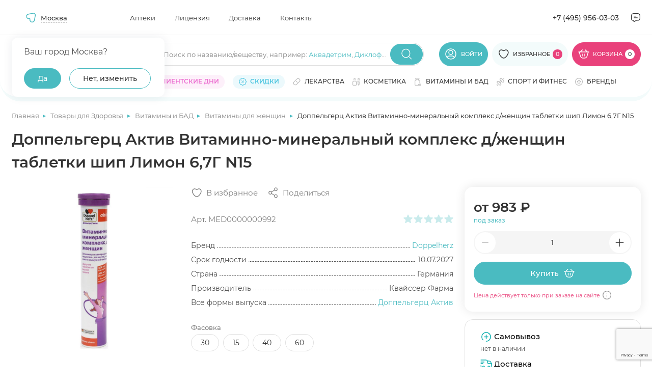

--- FILE ---
content_type: text/html; charset=utf-8
request_url: https://www.google.com/recaptcha/api2/anchor?ar=1&k=6Ldo0LImAAAAAJPYHb2zpTQROaY2r2fDGXOqBwbq&co=aHR0cHM6Ly9hcHRla2kubWVkc2kucnU6NDQz&hl=en&v=9TiwnJFHeuIw_s0wSd3fiKfN&size=invisible&anchor-ms=20000&execute-ms=30000&cb=awdgfcxus1tw
body_size: 49208
content:
<!DOCTYPE HTML><html dir="ltr" lang="en"><head><meta http-equiv="Content-Type" content="text/html; charset=UTF-8">
<meta http-equiv="X-UA-Compatible" content="IE=edge">
<title>reCAPTCHA</title>
<style type="text/css">
/* cyrillic-ext */
@font-face {
  font-family: 'Roboto';
  font-style: normal;
  font-weight: 400;
  font-stretch: 100%;
  src: url(//fonts.gstatic.com/s/roboto/v48/KFO7CnqEu92Fr1ME7kSn66aGLdTylUAMa3GUBHMdazTgWw.woff2) format('woff2');
  unicode-range: U+0460-052F, U+1C80-1C8A, U+20B4, U+2DE0-2DFF, U+A640-A69F, U+FE2E-FE2F;
}
/* cyrillic */
@font-face {
  font-family: 'Roboto';
  font-style: normal;
  font-weight: 400;
  font-stretch: 100%;
  src: url(//fonts.gstatic.com/s/roboto/v48/KFO7CnqEu92Fr1ME7kSn66aGLdTylUAMa3iUBHMdazTgWw.woff2) format('woff2');
  unicode-range: U+0301, U+0400-045F, U+0490-0491, U+04B0-04B1, U+2116;
}
/* greek-ext */
@font-face {
  font-family: 'Roboto';
  font-style: normal;
  font-weight: 400;
  font-stretch: 100%;
  src: url(//fonts.gstatic.com/s/roboto/v48/KFO7CnqEu92Fr1ME7kSn66aGLdTylUAMa3CUBHMdazTgWw.woff2) format('woff2');
  unicode-range: U+1F00-1FFF;
}
/* greek */
@font-face {
  font-family: 'Roboto';
  font-style: normal;
  font-weight: 400;
  font-stretch: 100%;
  src: url(//fonts.gstatic.com/s/roboto/v48/KFO7CnqEu92Fr1ME7kSn66aGLdTylUAMa3-UBHMdazTgWw.woff2) format('woff2');
  unicode-range: U+0370-0377, U+037A-037F, U+0384-038A, U+038C, U+038E-03A1, U+03A3-03FF;
}
/* math */
@font-face {
  font-family: 'Roboto';
  font-style: normal;
  font-weight: 400;
  font-stretch: 100%;
  src: url(//fonts.gstatic.com/s/roboto/v48/KFO7CnqEu92Fr1ME7kSn66aGLdTylUAMawCUBHMdazTgWw.woff2) format('woff2');
  unicode-range: U+0302-0303, U+0305, U+0307-0308, U+0310, U+0312, U+0315, U+031A, U+0326-0327, U+032C, U+032F-0330, U+0332-0333, U+0338, U+033A, U+0346, U+034D, U+0391-03A1, U+03A3-03A9, U+03B1-03C9, U+03D1, U+03D5-03D6, U+03F0-03F1, U+03F4-03F5, U+2016-2017, U+2034-2038, U+203C, U+2040, U+2043, U+2047, U+2050, U+2057, U+205F, U+2070-2071, U+2074-208E, U+2090-209C, U+20D0-20DC, U+20E1, U+20E5-20EF, U+2100-2112, U+2114-2115, U+2117-2121, U+2123-214F, U+2190, U+2192, U+2194-21AE, U+21B0-21E5, U+21F1-21F2, U+21F4-2211, U+2213-2214, U+2216-22FF, U+2308-230B, U+2310, U+2319, U+231C-2321, U+2336-237A, U+237C, U+2395, U+239B-23B7, U+23D0, U+23DC-23E1, U+2474-2475, U+25AF, U+25B3, U+25B7, U+25BD, U+25C1, U+25CA, U+25CC, U+25FB, U+266D-266F, U+27C0-27FF, U+2900-2AFF, U+2B0E-2B11, U+2B30-2B4C, U+2BFE, U+3030, U+FF5B, U+FF5D, U+1D400-1D7FF, U+1EE00-1EEFF;
}
/* symbols */
@font-face {
  font-family: 'Roboto';
  font-style: normal;
  font-weight: 400;
  font-stretch: 100%;
  src: url(//fonts.gstatic.com/s/roboto/v48/KFO7CnqEu92Fr1ME7kSn66aGLdTylUAMaxKUBHMdazTgWw.woff2) format('woff2');
  unicode-range: U+0001-000C, U+000E-001F, U+007F-009F, U+20DD-20E0, U+20E2-20E4, U+2150-218F, U+2190, U+2192, U+2194-2199, U+21AF, U+21E6-21F0, U+21F3, U+2218-2219, U+2299, U+22C4-22C6, U+2300-243F, U+2440-244A, U+2460-24FF, U+25A0-27BF, U+2800-28FF, U+2921-2922, U+2981, U+29BF, U+29EB, U+2B00-2BFF, U+4DC0-4DFF, U+FFF9-FFFB, U+10140-1018E, U+10190-1019C, U+101A0, U+101D0-101FD, U+102E0-102FB, U+10E60-10E7E, U+1D2C0-1D2D3, U+1D2E0-1D37F, U+1F000-1F0FF, U+1F100-1F1AD, U+1F1E6-1F1FF, U+1F30D-1F30F, U+1F315, U+1F31C, U+1F31E, U+1F320-1F32C, U+1F336, U+1F378, U+1F37D, U+1F382, U+1F393-1F39F, U+1F3A7-1F3A8, U+1F3AC-1F3AF, U+1F3C2, U+1F3C4-1F3C6, U+1F3CA-1F3CE, U+1F3D4-1F3E0, U+1F3ED, U+1F3F1-1F3F3, U+1F3F5-1F3F7, U+1F408, U+1F415, U+1F41F, U+1F426, U+1F43F, U+1F441-1F442, U+1F444, U+1F446-1F449, U+1F44C-1F44E, U+1F453, U+1F46A, U+1F47D, U+1F4A3, U+1F4B0, U+1F4B3, U+1F4B9, U+1F4BB, U+1F4BF, U+1F4C8-1F4CB, U+1F4D6, U+1F4DA, U+1F4DF, U+1F4E3-1F4E6, U+1F4EA-1F4ED, U+1F4F7, U+1F4F9-1F4FB, U+1F4FD-1F4FE, U+1F503, U+1F507-1F50B, U+1F50D, U+1F512-1F513, U+1F53E-1F54A, U+1F54F-1F5FA, U+1F610, U+1F650-1F67F, U+1F687, U+1F68D, U+1F691, U+1F694, U+1F698, U+1F6AD, U+1F6B2, U+1F6B9-1F6BA, U+1F6BC, U+1F6C6-1F6CF, U+1F6D3-1F6D7, U+1F6E0-1F6EA, U+1F6F0-1F6F3, U+1F6F7-1F6FC, U+1F700-1F7FF, U+1F800-1F80B, U+1F810-1F847, U+1F850-1F859, U+1F860-1F887, U+1F890-1F8AD, U+1F8B0-1F8BB, U+1F8C0-1F8C1, U+1F900-1F90B, U+1F93B, U+1F946, U+1F984, U+1F996, U+1F9E9, U+1FA00-1FA6F, U+1FA70-1FA7C, U+1FA80-1FA89, U+1FA8F-1FAC6, U+1FACE-1FADC, U+1FADF-1FAE9, U+1FAF0-1FAF8, U+1FB00-1FBFF;
}
/* vietnamese */
@font-face {
  font-family: 'Roboto';
  font-style: normal;
  font-weight: 400;
  font-stretch: 100%;
  src: url(//fonts.gstatic.com/s/roboto/v48/KFO7CnqEu92Fr1ME7kSn66aGLdTylUAMa3OUBHMdazTgWw.woff2) format('woff2');
  unicode-range: U+0102-0103, U+0110-0111, U+0128-0129, U+0168-0169, U+01A0-01A1, U+01AF-01B0, U+0300-0301, U+0303-0304, U+0308-0309, U+0323, U+0329, U+1EA0-1EF9, U+20AB;
}
/* latin-ext */
@font-face {
  font-family: 'Roboto';
  font-style: normal;
  font-weight: 400;
  font-stretch: 100%;
  src: url(//fonts.gstatic.com/s/roboto/v48/KFO7CnqEu92Fr1ME7kSn66aGLdTylUAMa3KUBHMdazTgWw.woff2) format('woff2');
  unicode-range: U+0100-02BA, U+02BD-02C5, U+02C7-02CC, U+02CE-02D7, U+02DD-02FF, U+0304, U+0308, U+0329, U+1D00-1DBF, U+1E00-1E9F, U+1EF2-1EFF, U+2020, U+20A0-20AB, U+20AD-20C0, U+2113, U+2C60-2C7F, U+A720-A7FF;
}
/* latin */
@font-face {
  font-family: 'Roboto';
  font-style: normal;
  font-weight: 400;
  font-stretch: 100%;
  src: url(//fonts.gstatic.com/s/roboto/v48/KFO7CnqEu92Fr1ME7kSn66aGLdTylUAMa3yUBHMdazQ.woff2) format('woff2');
  unicode-range: U+0000-00FF, U+0131, U+0152-0153, U+02BB-02BC, U+02C6, U+02DA, U+02DC, U+0304, U+0308, U+0329, U+2000-206F, U+20AC, U+2122, U+2191, U+2193, U+2212, U+2215, U+FEFF, U+FFFD;
}
/* cyrillic-ext */
@font-face {
  font-family: 'Roboto';
  font-style: normal;
  font-weight: 500;
  font-stretch: 100%;
  src: url(//fonts.gstatic.com/s/roboto/v48/KFO7CnqEu92Fr1ME7kSn66aGLdTylUAMa3GUBHMdazTgWw.woff2) format('woff2');
  unicode-range: U+0460-052F, U+1C80-1C8A, U+20B4, U+2DE0-2DFF, U+A640-A69F, U+FE2E-FE2F;
}
/* cyrillic */
@font-face {
  font-family: 'Roboto';
  font-style: normal;
  font-weight: 500;
  font-stretch: 100%;
  src: url(//fonts.gstatic.com/s/roboto/v48/KFO7CnqEu92Fr1ME7kSn66aGLdTylUAMa3iUBHMdazTgWw.woff2) format('woff2');
  unicode-range: U+0301, U+0400-045F, U+0490-0491, U+04B0-04B1, U+2116;
}
/* greek-ext */
@font-face {
  font-family: 'Roboto';
  font-style: normal;
  font-weight: 500;
  font-stretch: 100%;
  src: url(//fonts.gstatic.com/s/roboto/v48/KFO7CnqEu92Fr1ME7kSn66aGLdTylUAMa3CUBHMdazTgWw.woff2) format('woff2');
  unicode-range: U+1F00-1FFF;
}
/* greek */
@font-face {
  font-family: 'Roboto';
  font-style: normal;
  font-weight: 500;
  font-stretch: 100%;
  src: url(//fonts.gstatic.com/s/roboto/v48/KFO7CnqEu92Fr1ME7kSn66aGLdTylUAMa3-UBHMdazTgWw.woff2) format('woff2');
  unicode-range: U+0370-0377, U+037A-037F, U+0384-038A, U+038C, U+038E-03A1, U+03A3-03FF;
}
/* math */
@font-face {
  font-family: 'Roboto';
  font-style: normal;
  font-weight: 500;
  font-stretch: 100%;
  src: url(//fonts.gstatic.com/s/roboto/v48/KFO7CnqEu92Fr1ME7kSn66aGLdTylUAMawCUBHMdazTgWw.woff2) format('woff2');
  unicode-range: U+0302-0303, U+0305, U+0307-0308, U+0310, U+0312, U+0315, U+031A, U+0326-0327, U+032C, U+032F-0330, U+0332-0333, U+0338, U+033A, U+0346, U+034D, U+0391-03A1, U+03A3-03A9, U+03B1-03C9, U+03D1, U+03D5-03D6, U+03F0-03F1, U+03F4-03F5, U+2016-2017, U+2034-2038, U+203C, U+2040, U+2043, U+2047, U+2050, U+2057, U+205F, U+2070-2071, U+2074-208E, U+2090-209C, U+20D0-20DC, U+20E1, U+20E5-20EF, U+2100-2112, U+2114-2115, U+2117-2121, U+2123-214F, U+2190, U+2192, U+2194-21AE, U+21B0-21E5, U+21F1-21F2, U+21F4-2211, U+2213-2214, U+2216-22FF, U+2308-230B, U+2310, U+2319, U+231C-2321, U+2336-237A, U+237C, U+2395, U+239B-23B7, U+23D0, U+23DC-23E1, U+2474-2475, U+25AF, U+25B3, U+25B7, U+25BD, U+25C1, U+25CA, U+25CC, U+25FB, U+266D-266F, U+27C0-27FF, U+2900-2AFF, U+2B0E-2B11, U+2B30-2B4C, U+2BFE, U+3030, U+FF5B, U+FF5D, U+1D400-1D7FF, U+1EE00-1EEFF;
}
/* symbols */
@font-face {
  font-family: 'Roboto';
  font-style: normal;
  font-weight: 500;
  font-stretch: 100%;
  src: url(//fonts.gstatic.com/s/roboto/v48/KFO7CnqEu92Fr1ME7kSn66aGLdTylUAMaxKUBHMdazTgWw.woff2) format('woff2');
  unicode-range: U+0001-000C, U+000E-001F, U+007F-009F, U+20DD-20E0, U+20E2-20E4, U+2150-218F, U+2190, U+2192, U+2194-2199, U+21AF, U+21E6-21F0, U+21F3, U+2218-2219, U+2299, U+22C4-22C6, U+2300-243F, U+2440-244A, U+2460-24FF, U+25A0-27BF, U+2800-28FF, U+2921-2922, U+2981, U+29BF, U+29EB, U+2B00-2BFF, U+4DC0-4DFF, U+FFF9-FFFB, U+10140-1018E, U+10190-1019C, U+101A0, U+101D0-101FD, U+102E0-102FB, U+10E60-10E7E, U+1D2C0-1D2D3, U+1D2E0-1D37F, U+1F000-1F0FF, U+1F100-1F1AD, U+1F1E6-1F1FF, U+1F30D-1F30F, U+1F315, U+1F31C, U+1F31E, U+1F320-1F32C, U+1F336, U+1F378, U+1F37D, U+1F382, U+1F393-1F39F, U+1F3A7-1F3A8, U+1F3AC-1F3AF, U+1F3C2, U+1F3C4-1F3C6, U+1F3CA-1F3CE, U+1F3D4-1F3E0, U+1F3ED, U+1F3F1-1F3F3, U+1F3F5-1F3F7, U+1F408, U+1F415, U+1F41F, U+1F426, U+1F43F, U+1F441-1F442, U+1F444, U+1F446-1F449, U+1F44C-1F44E, U+1F453, U+1F46A, U+1F47D, U+1F4A3, U+1F4B0, U+1F4B3, U+1F4B9, U+1F4BB, U+1F4BF, U+1F4C8-1F4CB, U+1F4D6, U+1F4DA, U+1F4DF, U+1F4E3-1F4E6, U+1F4EA-1F4ED, U+1F4F7, U+1F4F9-1F4FB, U+1F4FD-1F4FE, U+1F503, U+1F507-1F50B, U+1F50D, U+1F512-1F513, U+1F53E-1F54A, U+1F54F-1F5FA, U+1F610, U+1F650-1F67F, U+1F687, U+1F68D, U+1F691, U+1F694, U+1F698, U+1F6AD, U+1F6B2, U+1F6B9-1F6BA, U+1F6BC, U+1F6C6-1F6CF, U+1F6D3-1F6D7, U+1F6E0-1F6EA, U+1F6F0-1F6F3, U+1F6F7-1F6FC, U+1F700-1F7FF, U+1F800-1F80B, U+1F810-1F847, U+1F850-1F859, U+1F860-1F887, U+1F890-1F8AD, U+1F8B0-1F8BB, U+1F8C0-1F8C1, U+1F900-1F90B, U+1F93B, U+1F946, U+1F984, U+1F996, U+1F9E9, U+1FA00-1FA6F, U+1FA70-1FA7C, U+1FA80-1FA89, U+1FA8F-1FAC6, U+1FACE-1FADC, U+1FADF-1FAE9, U+1FAF0-1FAF8, U+1FB00-1FBFF;
}
/* vietnamese */
@font-face {
  font-family: 'Roboto';
  font-style: normal;
  font-weight: 500;
  font-stretch: 100%;
  src: url(//fonts.gstatic.com/s/roboto/v48/KFO7CnqEu92Fr1ME7kSn66aGLdTylUAMa3OUBHMdazTgWw.woff2) format('woff2');
  unicode-range: U+0102-0103, U+0110-0111, U+0128-0129, U+0168-0169, U+01A0-01A1, U+01AF-01B0, U+0300-0301, U+0303-0304, U+0308-0309, U+0323, U+0329, U+1EA0-1EF9, U+20AB;
}
/* latin-ext */
@font-face {
  font-family: 'Roboto';
  font-style: normal;
  font-weight: 500;
  font-stretch: 100%;
  src: url(//fonts.gstatic.com/s/roboto/v48/KFO7CnqEu92Fr1ME7kSn66aGLdTylUAMa3KUBHMdazTgWw.woff2) format('woff2');
  unicode-range: U+0100-02BA, U+02BD-02C5, U+02C7-02CC, U+02CE-02D7, U+02DD-02FF, U+0304, U+0308, U+0329, U+1D00-1DBF, U+1E00-1E9F, U+1EF2-1EFF, U+2020, U+20A0-20AB, U+20AD-20C0, U+2113, U+2C60-2C7F, U+A720-A7FF;
}
/* latin */
@font-face {
  font-family: 'Roboto';
  font-style: normal;
  font-weight: 500;
  font-stretch: 100%;
  src: url(//fonts.gstatic.com/s/roboto/v48/KFO7CnqEu92Fr1ME7kSn66aGLdTylUAMa3yUBHMdazQ.woff2) format('woff2');
  unicode-range: U+0000-00FF, U+0131, U+0152-0153, U+02BB-02BC, U+02C6, U+02DA, U+02DC, U+0304, U+0308, U+0329, U+2000-206F, U+20AC, U+2122, U+2191, U+2193, U+2212, U+2215, U+FEFF, U+FFFD;
}
/* cyrillic-ext */
@font-face {
  font-family: 'Roboto';
  font-style: normal;
  font-weight: 900;
  font-stretch: 100%;
  src: url(//fonts.gstatic.com/s/roboto/v48/KFO7CnqEu92Fr1ME7kSn66aGLdTylUAMa3GUBHMdazTgWw.woff2) format('woff2');
  unicode-range: U+0460-052F, U+1C80-1C8A, U+20B4, U+2DE0-2DFF, U+A640-A69F, U+FE2E-FE2F;
}
/* cyrillic */
@font-face {
  font-family: 'Roboto';
  font-style: normal;
  font-weight: 900;
  font-stretch: 100%;
  src: url(//fonts.gstatic.com/s/roboto/v48/KFO7CnqEu92Fr1ME7kSn66aGLdTylUAMa3iUBHMdazTgWw.woff2) format('woff2');
  unicode-range: U+0301, U+0400-045F, U+0490-0491, U+04B0-04B1, U+2116;
}
/* greek-ext */
@font-face {
  font-family: 'Roboto';
  font-style: normal;
  font-weight: 900;
  font-stretch: 100%;
  src: url(//fonts.gstatic.com/s/roboto/v48/KFO7CnqEu92Fr1ME7kSn66aGLdTylUAMa3CUBHMdazTgWw.woff2) format('woff2');
  unicode-range: U+1F00-1FFF;
}
/* greek */
@font-face {
  font-family: 'Roboto';
  font-style: normal;
  font-weight: 900;
  font-stretch: 100%;
  src: url(//fonts.gstatic.com/s/roboto/v48/KFO7CnqEu92Fr1ME7kSn66aGLdTylUAMa3-UBHMdazTgWw.woff2) format('woff2');
  unicode-range: U+0370-0377, U+037A-037F, U+0384-038A, U+038C, U+038E-03A1, U+03A3-03FF;
}
/* math */
@font-face {
  font-family: 'Roboto';
  font-style: normal;
  font-weight: 900;
  font-stretch: 100%;
  src: url(//fonts.gstatic.com/s/roboto/v48/KFO7CnqEu92Fr1ME7kSn66aGLdTylUAMawCUBHMdazTgWw.woff2) format('woff2');
  unicode-range: U+0302-0303, U+0305, U+0307-0308, U+0310, U+0312, U+0315, U+031A, U+0326-0327, U+032C, U+032F-0330, U+0332-0333, U+0338, U+033A, U+0346, U+034D, U+0391-03A1, U+03A3-03A9, U+03B1-03C9, U+03D1, U+03D5-03D6, U+03F0-03F1, U+03F4-03F5, U+2016-2017, U+2034-2038, U+203C, U+2040, U+2043, U+2047, U+2050, U+2057, U+205F, U+2070-2071, U+2074-208E, U+2090-209C, U+20D0-20DC, U+20E1, U+20E5-20EF, U+2100-2112, U+2114-2115, U+2117-2121, U+2123-214F, U+2190, U+2192, U+2194-21AE, U+21B0-21E5, U+21F1-21F2, U+21F4-2211, U+2213-2214, U+2216-22FF, U+2308-230B, U+2310, U+2319, U+231C-2321, U+2336-237A, U+237C, U+2395, U+239B-23B7, U+23D0, U+23DC-23E1, U+2474-2475, U+25AF, U+25B3, U+25B7, U+25BD, U+25C1, U+25CA, U+25CC, U+25FB, U+266D-266F, U+27C0-27FF, U+2900-2AFF, U+2B0E-2B11, U+2B30-2B4C, U+2BFE, U+3030, U+FF5B, U+FF5D, U+1D400-1D7FF, U+1EE00-1EEFF;
}
/* symbols */
@font-face {
  font-family: 'Roboto';
  font-style: normal;
  font-weight: 900;
  font-stretch: 100%;
  src: url(//fonts.gstatic.com/s/roboto/v48/KFO7CnqEu92Fr1ME7kSn66aGLdTylUAMaxKUBHMdazTgWw.woff2) format('woff2');
  unicode-range: U+0001-000C, U+000E-001F, U+007F-009F, U+20DD-20E0, U+20E2-20E4, U+2150-218F, U+2190, U+2192, U+2194-2199, U+21AF, U+21E6-21F0, U+21F3, U+2218-2219, U+2299, U+22C4-22C6, U+2300-243F, U+2440-244A, U+2460-24FF, U+25A0-27BF, U+2800-28FF, U+2921-2922, U+2981, U+29BF, U+29EB, U+2B00-2BFF, U+4DC0-4DFF, U+FFF9-FFFB, U+10140-1018E, U+10190-1019C, U+101A0, U+101D0-101FD, U+102E0-102FB, U+10E60-10E7E, U+1D2C0-1D2D3, U+1D2E0-1D37F, U+1F000-1F0FF, U+1F100-1F1AD, U+1F1E6-1F1FF, U+1F30D-1F30F, U+1F315, U+1F31C, U+1F31E, U+1F320-1F32C, U+1F336, U+1F378, U+1F37D, U+1F382, U+1F393-1F39F, U+1F3A7-1F3A8, U+1F3AC-1F3AF, U+1F3C2, U+1F3C4-1F3C6, U+1F3CA-1F3CE, U+1F3D4-1F3E0, U+1F3ED, U+1F3F1-1F3F3, U+1F3F5-1F3F7, U+1F408, U+1F415, U+1F41F, U+1F426, U+1F43F, U+1F441-1F442, U+1F444, U+1F446-1F449, U+1F44C-1F44E, U+1F453, U+1F46A, U+1F47D, U+1F4A3, U+1F4B0, U+1F4B3, U+1F4B9, U+1F4BB, U+1F4BF, U+1F4C8-1F4CB, U+1F4D6, U+1F4DA, U+1F4DF, U+1F4E3-1F4E6, U+1F4EA-1F4ED, U+1F4F7, U+1F4F9-1F4FB, U+1F4FD-1F4FE, U+1F503, U+1F507-1F50B, U+1F50D, U+1F512-1F513, U+1F53E-1F54A, U+1F54F-1F5FA, U+1F610, U+1F650-1F67F, U+1F687, U+1F68D, U+1F691, U+1F694, U+1F698, U+1F6AD, U+1F6B2, U+1F6B9-1F6BA, U+1F6BC, U+1F6C6-1F6CF, U+1F6D3-1F6D7, U+1F6E0-1F6EA, U+1F6F0-1F6F3, U+1F6F7-1F6FC, U+1F700-1F7FF, U+1F800-1F80B, U+1F810-1F847, U+1F850-1F859, U+1F860-1F887, U+1F890-1F8AD, U+1F8B0-1F8BB, U+1F8C0-1F8C1, U+1F900-1F90B, U+1F93B, U+1F946, U+1F984, U+1F996, U+1F9E9, U+1FA00-1FA6F, U+1FA70-1FA7C, U+1FA80-1FA89, U+1FA8F-1FAC6, U+1FACE-1FADC, U+1FADF-1FAE9, U+1FAF0-1FAF8, U+1FB00-1FBFF;
}
/* vietnamese */
@font-face {
  font-family: 'Roboto';
  font-style: normal;
  font-weight: 900;
  font-stretch: 100%;
  src: url(//fonts.gstatic.com/s/roboto/v48/KFO7CnqEu92Fr1ME7kSn66aGLdTylUAMa3OUBHMdazTgWw.woff2) format('woff2');
  unicode-range: U+0102-0103, U+0110-0111, U+0128-0129, U+0168-0169, U+01A0-01A1, U+01AF-01B0, U+0300-0301, U+0303-0304, U+0308-0309, U+0323, U+0329, U+1EA0-1EF9, U+20AB;
}
/* latin-ext */
@font-face {
  font-family: 'Roboto';
  font-style: normal;
  font-weight: 900;
  font-stretch: 100%;
  src: url(//fonts.gstatic.com/s/roboto/v48/KFO7CnqEu92Fr1ME7kSn66aGLdTylUAMa3KUBHMdazTgWw.woff2) format('woff2');
  unicode-range: U+0100-02BA, U+02BD-02C5, U+02C7-02CC, U+02CE-02D7, U+02DD-02FF, U+0304, U+0308, U+0329, U+1D00-1DBF, U+1E00-1E9F, U+1EF2-1EFF, U+2020, U+20A0-20AB, U+20AD-20C0, U+2113, U+2C60-2C7F, U+A720-A7FF;
}
/* latin */
@font-face {
  font-family: 'Roboto';
  font-style: normal;
  font-weight: 900;
  font-stretch: 100%;
  src: url(//fonts.gstatic.com/s/roboto/v48/KFO7CnqEu92Fr1ME7kSn66aGLdTylUAMa3yUBHMdazQ.woff2) format('woff2');
  unicode-range: U+0000-00FF, U+0131, U+0152-0153, U+02BB-02BC, U+02C6, U+02DA, U+02DC, U+0304, U+0308, U+0329, U+2000-206F, U+20AC, U+2122, U+2191, U+2193, U+2212, U+2215, U+FEFF, U+FFFD;
}

</style>
<link rel="stylesheet" type="text/css" href="https://www.gstatic.com/recaptcha/releases/9TiwnJFHeuIw_s0wSd3fiKfN/styles__ltr.css">
<script nonce="papR-XqZCuu7rj97Xm2qmg" type="text/javascript">window['__recaptcha_api'] = 'https://www.google.com/recaptcha/api2/';</script>
<script type="text/javascript" src="https://www.gstatic.com/recaptcha/releases/9TiwnJFHeuIw_s0wSd3fiKfN/recaptcha__en.js" nonce="papR-XqZCuu7rj97Xm2qmg">
      
    </script></head>
<body><div id="rc-anchor-alert" class="rc-anchor-alert"></div>
<input type="hidden" id="recaptcha-token" value="[base64]">
<script type="text/javascript" nonce="papR-XqZCuu7rj97Xm2qmg">
      recaptcha.anchor.Main.init("[\x22ainput\x22,[\x22bgdata\x22,\x22\x22,\[base64]/[base64]/[base64]/[base64]/cjw8ejpyPj4+eil9Y2F0Y2gobCl7dGhyb3cgbDt9fSxIPWZ1bmN0aW9uKHcsdCx6KXtpZih3PT0xOTR8fHc9PTIwOCl0LnZbd10/dC52W3ddLmNvbmNhdCh6KTp0LnZbd109b2Yoeix0KTtlbHNle2lmKHQuYkImJnchPTMxNylyZXR1cm47dz09NjZ8fHc9PTEyMnx8dz09NDcwfHx3PT00NHx8dz09NDE2fHx3PT0zOTd8fHc9PTQyMXx8dz09Njh8fHc9PTcwfHx3PT0xODQ/[base64]/[base64]/[base64]/bmV3IGRbVl0oSlswXSk6cD09Mj9uZXcgZFtWXShKWzBdLEpbMV0pOnA9PTM/bmV3IGRbVl0oSlswXSxKWzFdLEpbMl0pOnA9PTQ/[base64]/[base64]/[base64]/[base64]\x22,\[base64]\\u003d\\u003d\x22,\x22GMO9ISc5wp01w71Lwq/CuRnDjTTCrsOJX1xQZ8OWWQ/DoEodOF0DwoHDtsOiFRd6WcKZe8Kgw5IHw6jDoMOWw7JcICUoC0p/JMOwdcK9UcO/[base64]/[base64]/DmcKbbnjCmMORw4PCocK2woBtV8OYwpTCpFXDvzPCosOgw6XDkX3Dk2w8PWwKw6EiFcOyKsKMw5NNw6gMwrfDisOUw4IXw7HDnHkVw6obfcKUPzvDtB5Ew6hUwpBrRxTDjBQ2wqERcMOAwq4HCsORwqkfw6FbSsK4QX4rN8KBFMKBalggw4pVeXXDocORFcK/w57CrhzDskTCn8Oaw5rDuXZwZsOpw7fCtMODXsOgwrNzwqLDtsOJSsKrRsOPw6LDsMOJJkIXwrY4K8KoG8Ouw7nDocK9CjZNYMKUYcO5w40WwrrDr8O8OsKsScKIGGXDnMKfwqxaT8K/IzRYKcOYw6lxwoEWecOdL8OKwohgwq4Gw5TDmsOwRSbDh8O4wqkfFwDDgMOyL8OodV/CmFnCssO3ZFojDMKaJsKCDAUqYsObL8OcS8K4I8OKFQYjPFshfMOXHwgiXibDs3FRw5lUbC1fTcOQaX3Cs2VNw6B7w4ZPaHpkw7rCgMKgUH5owplow69xw4LDmDnDvVvDjsKoZgrCvGXCk8OyK8KYw5IGWcKrHRPDv8Kew4HDkk/DpGXDp0YQwrrCm3bDgsOXb8OuUidvIE3CqsKDwoZ2w6psw6lYw4zDtsKYSMKyfsKmwoNiez9OS8O2b0gowqM6DlAJwqEXwrJkbRcABTh7wqXDti3DgWjDq8O+woggw4nCuzTDmsOteHvDpU5owobCvjVbSy3Diyhjw7jDtmwWwpfCtcOAw7HDow/CnTLCm3RQWUMdw7/CkBUiwqjCnsOnwq7DmHN5woovLiHDlhVTwr/DmsOCDBPCvcOGWAPCuQjCvMOOw7LClMK/wqzDn8KZSWHCt8KYIx0cFsKsw7vDshYqb0wWZ8KRCcKRV3zDjGnCoMO5YAvCosKBC8OldcOVwrRJPcO7W8OdDiVaPcKUwoJyU3LDvcO0fMOVFsOmYFHDtcO9w7bCjMOmFVfDpTd9w5Ufw5DDn8Oaw5FKwpB/w7/Cu8OcwpcTw4gKw6Ygw4TCpMKowpvDmTzDlsO1IQvCvFbCvSzDkhPCpsO2PsOcM8Onw6bCksK6RTvCoMO8w44kZWHCjMKna8KOH8OrU8OEWGbCtSTDnivDigszCmYBTCU9wqtcw4HCmA/DtcKbZFseExnDtcKfw5IRw59+YQrCvMODwpvDucKHw7LDmDXDscOlw5sRwozDkMKAw5hEJAjDqsOTZMKyLMKga8OkG8K/asOHSzNpVSzDn2zCtMOXYFzCucK5w7TCksOBw6vCuhjDqh04w43CqmQfaBnDji0Rw4XCn07DrQYKUgDDohZ4GsKiw4c9fBDCmsOIGsOKwqrDnsKNwpnCiMOpwphEwr9Vwp/CnTQoO3MoCMKcwqF3w6N3wp8bw7/CmsOwIsKoHcKfeGxkTFoywrZHE8KMDMOGScKHw5Uxw7h0w73CqUx0UMOwwqfCnMOpwpoDwq7CmkvCjMOzbMKiHn4Zd1jClMOiw5vDl8KMworDtWXDim8JwrVGV8Kjw6rDozrCrsKIc8KEWDfDtMOdehhOwr7Dq8Kfd0zCnyIDwo7DnwYiMigkMxs7wrF/fW1Ow6fCj1B9Q2LDnU/Cv8O/wqIzwq7DpMOwBcO6wrkNwr7ClTEzwr3DukDDij97w5Y7w7xHecO7Y8O6fcKNw4hlw6jCqFRUw67DpxJvw7kvwpdpfMOTw44nH8KAa8OBwpFYDsK6KmnCtyrCsMKYwpYVLMOhwqTDry/DvMK5WcKmPMKnwo41DSF5w6FowpbCg8Olwo96w4BoNS0gFQrCisKJSsKNw4PCmcKFw71xwocsCsKJN37CusO/w6PCksOAwrI1B8KYfx3CnsKnwr/[base64]/KcOpwqHClGXDr8OfGcKqQsO7wrDDo2rCt8KjbsOdw5bDliFsw6J+WsOhwrjDrm8awpoVwobCjmjDvwoyw6zCsC3DgQoEOMK+GjjCg01VEMKrNCQZKMKOMsKeYDTCoy7DocOmanRzw7ZcwpI5F8KQw7jCgsK7ZEfCgMOtw5IKw5ABwqBwAzfCjsO5wqcRwoDDqD/Cgj7Cv8O3NcKhTz5HQDxMw7LDthE0w4vCrMKLwoHDjBtFMGrCs8OSLcKzwpJvcE8BSMKaNMO0Djw+VVbDpsK9SW14woBkw684F8Kvw4zDqcKlNcOxw4IqYsOywqbCv0bDlw19FWlYbcOQw78Tw7pRWFBUw5/DvFLCjsOUB8OteWTCvMKWw584w4k5ZcOCP1rDs3DCisOBwoFMTMKGe1kAw7vCosOSw7lBw5bDj8KFT8KpPBVMw5t1Oi54wrpqw6fCiV7DknDChsK+wp7Dr8OFUwjDncKQdExNw47CiBMhwoEHYANBw6TDnsOkwq7DvcKxesK4wprCicOlUsOHX8OuA8O/wpkkD8OLNMKWN8OcNk3CkE7Cq0bCvcOmPT7CgMKVZlbDkcOZEMOQT8K8CsKnwqzDgiTCu8OOwpkuT8KmL8KERGE2TsK+w5TCh8Kbw789wo/DlmTCg8OHP3TCg8KEeQBRw5PDh8ObwoFewpLDgRLCksO4wrx1wrXDqMO/OcOGw7UvWnYLECzDsMKAM8K3wpjCgFjDgsObwqHCnMK1wpTCkjQ4AjDCki7CnncACSRrw7ElaMKHSnJ6w6bDuw/DolTDmMKiIMKaw6E4AMO/w5DCtn7DpwI4w5rCn8KeU3UwwrLConNsesKxPnfDg8OhY8ONwoskwrgKwpgfw73DqSHDnsKXw4UOw6vCpcK/w6J/fWvCuCXCrMOHw5p7w4rCpX3DhsO+wo/CviRIX8KOw5Ynw54Sw6xITVnCv1twdH/CmsOkwr/Cqk1Zwr4ew7IHwqzCmMOfT8KKGl/DgMOtwrbDv8O/[base64]/DjMOpXyzDk13DoiDDj8Koc8Onwr4IwpHDtilTeDcNw5QBwokNZMK2UHTDsDxIZGPDvsKdwpt4QsKCeMKgwrgvQMO/w79CSWcBwr7Dq8KZJn/Dq8OcwqPDpsKVVRN5w4NNMT1eLQbCpS9DHHMewq7ChWI9cUZ0csOVwq/[base64]/fzXDvsOsXMOMwoPCjg4Nwp/Din94I8OFL8K+HH8Uw6/DpjxVwqoOPDFqK3kSS8KHKH9nw68fw5TDtgUnaQvCqiPCjcK5JkQjw6ZKwoBhGsOGKWpcw5HDjsKXw6U+w7vDjn/[base64]/w4fDgyTDiMOYMyjDuMK/woLDocOGwpfDoxnDuMKbw4PCsmsBHRYpSyZPNcKAP0U8MBhzCFfCoS/Dohpow7HDrSQWE8O+w5Ywwr7CiSfCnjzDp8K+w6pVAVYwTMOFSRnCmMOIAwfCgcO6w5JOwpA5GsO3w5JOdMOZUwBJbMOIwqPDthF6w5/DlBTDr0/CrGnDjsOFwrdhw4jCnyfDuCZqw5I+wp7DisOLwq5KTm7Dk8KEejpwaGBMwrJNHnvCoMOSacKfA0FAwqdKwoRBEcK8YMOTw7/DrcKMw7LDoTwqbMKVG1vCu2dYTRgEwolUbUUgaMK/EkxsSXpucGBWUAw+KcOxEClWwq3DmHjDgcKVw50Mw7TDmR3Dhn4sS8KAw77DhEQ9KcOjKS3CmcKywocrw47Dl0UGw5nDisKiw5bDtsKCJsKawoHCm1UqAMKfwrBiwpRYw79FMxQjJ1BeBMO7woXDg8KePMOSwpfCuGtkw4PCkGcUwqxzw5Uxw71/DMOGNsKowpBKbcOIwo8lVX1+wrovCGlgw5o7eMOEwpnDhwrDk8KiwrnCmRXCrz7CrcOMdcOrRMO3wp8WwoAgPcKkw48BacKMwpERwp7DsTPDmTkrQDDCuTsHKsOcw6HDusOfAHfCpFhEwqoRw6gkwpDCqR1Vel/DvcKXwrQiwrTDvsKzw7dHS3ZHwrbDvsOLwrvDrcKFwoEBY8OUworDqcO1EMOjKcOmVjl7csKcw6zCtwkawovDp1krw4sew43DthtJUcKBQMK2GcOSIMO7w6YAFcO2HirDl8OAPMKhwocbVx7Ds8K8wrrCvxfDhWVXbTFvRHpqwrXCvGLDjU/CqcKhDU/CtA/DjGbChE/[base64]/Cl2nDmyvDmMOTdjk/[base64]/CqHo2Lw8Aw6LCiMK1wpl0wpfDkMK5eAfCqnnCocKIDcOow73CimrDl8O6EsOLO8OFRm9Yw6shQsKgEcOQKsKRw6vDpzTDh8KnwphpBsKqMx/DpxlJw4YVSMOTbj5Va8KIwpkZeQPCoULDvSDCshfCkTdZwpIlwp/DmSPDkzcSw7Vxw5rClyTDscO/[base64]/CtcOUW25vQwUtwoIALAUdWsOhRF1gH04YGBJoHcOqMcO8B8KiGMKMwpINKcOzJcOcU0DDvsOeHgfCpDDDmcO1VsOuU1V1Q8K/MzjCisOAbMKhw5ZzRcOka0bDqHIcb8KlwpvDsH3DmMKaCAoeBTXDmgBNw7dCe8Oww7nCoQQtwrFHwqHDnS3DqQvCt3/CtcKjwpNeMcKDOMKTw65swr7DrhHDjsK8w5XDt8KYLsKiXsOiEz0ow7jClhbCmg3Dq3Z7w6R7wqLDjMOXwrUDTMK1T8KPw4/DmMKEQMOzwpLCjFPCik/CgTLDmGxNw5IAYMOMw5M4bUcCw6bDoH5hACfChQHDscOKSXIow4rCpD/ChC4Jw7YDwoLCkMOcwqE5ccKSCsKkc8OZw4sGwqzClD0RI8KtFMKRw6TCtcKswoPDhMKyd8Kyw67CpcOIwp3ClsKVwrsZwrddEz4qMcO2w7/DlcKvQRJ4LHQgw64bRgPCicOREMOww7zCoMK0w6HDmsOwQMKVPzfCpsKWHMO/GH/DiMKsw55/w4rDt8O/w5PDqhfCpXzDqcKVbzrDkV7DoWlXwrfDoMO1w7w+wp3CgMKtMMOiw77ClcKZwqFEd8Ksw4DDgSfDq0bDrQXDvxrDlsODfMK1wqrDgMOJwonDgMO/w6PCtmLCjcOkMMOPKhjClsOgNcKpw6A/LFh/IsO4TMKEcjoHdnDDncKbwo/[base64]/[base64]/[base64]/Ds2nCmMO8AsO4A8OlCHnDmSLDqBbDrcOFwojCssK3w60ZcMOZw70aLwnDvg7DhX7CoE3DkycfX3vDo8Onw6HDrcOOwp/CtEVeS2vDinNnScKiw57CjMKow4bCgCHDjggtfWYoCVhLXF3DgG3Cm8Kpwq/ChsK6LsO0wrXDhcO5UXzClErDpWzDtcO4EsOGwobDjsK+w7TDvsKZODVBwopWwoLDgl9Zw6TCo8O7w6Fgw7pJwpPCvsOdQCfDtnHDj8OywqkTw4U4T8K6w53CnW/DssOJw77DhcKkWSXDrsOYw5DDtyfDrMK2dHLDil4Kw4/CqMOvwpMgOsORw6nCjiJrw4t/w6fDhsOaN8OdKi/Cp8OoVELDsEE5wo7CgjA1wrA1w40HEXDDnGNJw4MMwow1wo5fw4d5wol9Dk7Cg2/CkcKDw4PCsMOZw7sCw6JtwoxKw4jCp8OUECtJw5I9wo43w6zCihbDmsOAVcKmFXPCs3NXccOvRH5sVcOpwqrDtwHCkCQgw7l3wovClcK3wo8OeMKBwrdWwrVdNzYhw6VKHlc3w7HDrg/Dl8OiMsOxGMOlRW1ubyA7wpHCiMOmwrtmRMODwq0jw5Ecw7/Cp8OSCSlsJVXCn8Odw6/[base64]/[base64]/DgTDDosK/wobCsMOowpfChsOLwqjCqsKZSUIgAMK3w7ptwoEGdU7Con3Cj8KawrjDoMOjK8KAw5nCocKGBkAFaxQOdMKUT8OKwofDjj/CkzU9w47DlsKJw4bDrRrDl2fDmDLDtXLDu3grw75fwo0ow5FTwoTDpDQWw4MOw5vCv8KSEcKow4wrWsOzw6/[base64]/DrMO1wpdAwrB+wq9Qwr/[base64]/Di0/DrMO8SBzDrWdsSlgyTMKJMQ0gwowxw6DDkXdDw5bDgsKfw4fDmgg+BsKVwq/DlMOKwodgwqYBBjowbhPCuQnDpCnDhFHCtsKiM8KJwr3DlgDCk1QCw6s1L8KqaEzDqcKEw7TCjMOSDMKNc0RrwopHwoUCw4VDwp8NbcKDDx0VHhxeSsO/[base64]/[base64]/ChUI/w7fDg0TDkMOSwovDiMKbIMKhRk5Ww7jDhTYoAcKiwrIKwrFGw4lULQgtesKdw4N6HwVZw5Juw67DimMzcsOwWh0XMW3Chl/[base64]/DjcKsw5XDtMKGwoDDuQvCrgLDp1V8csKCIMOSVAtxwoUPwrZPwp/CusO/GE7CrU5eSsOSRj/DsUMrKsO9w5rCm8K4wp7Dj8OFDUTCusKkwpA/wpbCj2PDqzdqwovDl2gywoHCqcOPYcK+wpzDucKnCRIewp/ClU06E8OzwpIWRMOlw5IdB1BxPMOpWcKZYlHDlwhcwrxXw5vDmcKXwrcBV8Oaw77CjcOaw6LDnnHDul1/[base64]/Dg8OZw6EIw7vDqMOmw7lMIRIdwr/DhsOfZUrDrcKmZcOAwqQ2dMK3UkN7ShrDvMOscsKgwrvCosOUWCDCkw3CiHzCpRcvHMOSLsORwpTDgsO0wqlwwqNCYDpFNcOGwpgAFMOgTRbChcKvLk/DljUCSWdeMgzCv8KnwpIyCz/DisOWcFjClCPCucKXw7tZH8OKwrzCs8K7d8OfNUrDi8ODwrs5w57CkcOIw4jCi0TCl1Mnw6QAwoE9wpXCs8KRwrbDn8OvY8KNC8OfwrFlwoHDtsKiwqVRw7nCnSdmHsK9DMOIRQ/CscKkP33CjcO2w68Nw5V1w6MRJMOBRMOAw7wIw7/CjnTCkMKHwr3CjMOlOR02w7VTe8KvdcKxXsKoTMOGeiTCtTM7wrTCgsOLw6zDvG19SMKjVWM1R8ONwrFWwrRDGHbDvTFbw6tVw4zDjsKQw6wOKMOAwrzCqsO+Kn7DoMKuw4oQw6Zqw55FNsKbw5RswplTPAPCoT7CrsKbw6cBw4E4wofCp8KMJsKbfS/DlMOlScOaDWfDhcKmNwLDlm1CfiPCoFzDgAgjUsKFLsK4wqLDtMKLa8Kpwoc6w6ocEVkSwo4kw7vCuMO0esKzw7Y/w6wRAMKGwqfCocKxwq8QPcKpw79kwrHDoFjDucOnw4zDhsO9w6xXacKEHcOXw7XDkDXCjMOtwpwUCRpTfEbCrcKQbUEwJcK+cEHCrsOFwpLDnxgNw7XDoVbCh1PCnEVyLsKNwqHDrnV5w5fCsCxYwr/[base64]/cjXCr8KWwq80MsKvwpchwqjDlXXCugpSCHXCqMK2P8OSGmTDtnLDtB8Ew67ChWRXKMOOwplIDwLDusOQw5jCjsOKw53CucOUcMOfHMOjfMOpdsOUw6lxRsKXXxEtwrDDmHHDlsKXfMObw6tlY8O7WsO+w4RZw71mwqjCg8KWfy/[base64]/DgMOxXMObaHlBw5QIDTcpB8Kyw4IjJcOOw6/[base64]/VcK+KcOtw53DqxEww4jDocOnI8KrdA7DjzVRwoXDh8K9w7fDjcKew7o/BMOzw6dGG8OhHAM5wqHCs3ZzYHszC2XDi0/[base64]/CugrCvSPDtsODAWBULMOWwopqwrbCocObwpYywrtaw7YvSMOnwpjDtcKJSEfCj8Oww68Uw4TDkAMZw4fDkcKmDHQkeTnCtzlrSsOdSjLDgsOTw7/[base64]/w4jCvsKFwr4gwpvCu8K5O8KEwq/CnBNZwqAdTSjCpcKaw6vDnsKhAcOBaA7Du8OmcjbDn0PDuMK/wro3KcKww7/DgVjCs8KAcgt/OMKMccOdw6nDscOhwpEFwq7Cqm4lwp/CscKXw4psLcOka8K1VAnCncO3HMKawoJZB3t4HMKWw6Zbw6FkFsKBBsKew4PCpQ3Cu8KdBcOSaFPDj8K9QsKYPMKdw5Z2wrvCkMOaRz0OVMOuazUCw4tvw6pUAykbRMKmcwFJRMKeYTnDvXHClMKZw6tow7fCvMOfw57ClsKfVXMsw7dNaMKvBi7DlsKdwrB/[base64]/Du8Onw7nCuS0ZD1XCg8K2wqwmw4nCrQ9kfsOcRsKFw4d/w7QeJSTDqcOiwqTDg3pDw4PCvk8xwq/Dr2o9wrvDm00KwrpPam/[base64]/DjsKzW8KtREkRAg5sYEZywogeA0/DtsO2wpIvMhoFwqkrIF/DtMOBw4PCpjbDr8OOf8O6CMKGwo46ScOTTjs0T1Q7cBzDkU7DvMK/f8K7w4nCkMK6dyHCvsK9TBXDnsK6Ew0YH8KoZsO3wo7DuwzDpMOtw6zDocOCw4jDtXVkdyQowoxmJxDDr8K0w7AZw7E4w7ocwr3Dj8KfCiZ+w5B/[base64]/[base64]/Dr8O1wrfCjzLDksKgFTYofMKAJDJfXigWCB/DrBs0w6bCi0pfGMKoMcOQw57CnX/[base64]/[base64]/DmFBrGMKdST/CuXUlwpDCqlMJw6Z/LMKreErCgQnDr8KBTHjCg10Ew7oJUcKwAsOue24FZGrClVfCjcK/b3LDnnvDiWYAJcKLw5Mbw5XCtMKvTzBLAWwdO8ONw4jDqsOrwrbDqUlEwqUyaXfCjMOcPHHDhMOhwq0hLsOgwq/CtR4lf8KWGU/CqgnCmMKZUmpMw6pFXWrDs18rwoXCrh3CmE5Bw5h2w7fDtnESKMOlGcKZwrEtwoYZwowrwqvCi8KPwrfDgC3DnMOqHhrDvcOUN8OtaVDCsyAvwo8iGMKgw7zCksOPw7p/wp50wq1KSDzDgzvClwUNwpLCn8Old8K/PR03w405wq3ClsOrwp3CusKOwr/CuMKOw58pw5MGHXYhwrJ9NMO5w6bCqVN+OC1RKMOmworCmsO4bGDCq0XDjgs9KsKxw5XCj8OawrvCoBgvwr/CqMOaV8O2wqMGEFfCm8OkZzYZw6zCtxzDsiNbwqs4BFBDVHnDgGjChcKsDlHDnsKOw4I/YMObwrjDusO9w5LCs8KCwrTCkU/CtF7DpsOVcV/CtsONaxzDu8Okwo3CqmDCmcORHyXCssKSYMKdwrnCowrDiVh4w7QAK13CnMOYT8KNe8OoAMKhUcKrwpglWEPCix/[base64]/wr/Dt8Oywq7Ch8OADcKKS8KCwp7Cn8KYwpvCtcKxCsOCwpc3wq9sPsO9w7TCtsOvw4/DgsOcw57CkQgwwovCjVYQECjChnLCgAtUwozCs8ObecKJwqXDuMKZw7U9f0DDkAbCt8KRw7DCkzccw6MbdMOHwqTCt8Kmw5HDlcKQGsOcAMOlw4HDjMOyw4fCvATCqlkhw5DCnT/Clnltw6LCkyN2wpXDg0FKwp7CoGDDuU/DosKTBMOHSsKzdMOrw642wp3ClQzCvMOvw5g4w4MKOFM4wrR4CFUqw6wjwrFJwrYRw63Cn8O1TcOowpXCnsKofMO5OX5XPsKGBz/Dm03DrhPCrcKBGMOrOcOywrVBw63CjGDCm8OtwrfDs8OgY0pCwpoTwobDqsKSw5ElGWgdfcKhXQzCn8OQPlfCusKNU8KkS3PDkjAHbMKkw7LChwjDosKzbGdDwpsGwpIdwrgvHFUNwpt7w4TDk1xDB8OTfcKSwotDU1w4GVDCnxM/wrzDmWPDmsKsTETDrsOkDMOjw5PClcOAA8ORCsOCGWLDhsOAMzV3w6IiWMKQL8OQwp3DhBU6NF7DpSorw5FewrgrQxUXN8KQIMKEwq5Cw4wEw5RGWcONwrAnw79CQ8KxT8KXwrwRw77CgsK0NypANCHCvMOuw7nDg8Ksw4XChcKvwrR4eG/Cu8OkI8OVwqvDq3JAOMKuwpRrBXbDq8Oewr3CmAzDh8KCC3HDjTzCoURTfcO7X17Dj8Obw7dUwpLDv1gnFWthE8OtwppNCsKKw7tDTmPCuMOwZxfDqcKfw45Rw77Dt8KQw5ldTykuw6zCnDVmw4ppURYDw5/DnsKnwprDqsKLwoxqwoHClgpEwrLCt8K+E8O2w6RCM8OeHD3CgGfCocKcw4DCuzxpPMO1w78iQ3B4XjvCncO8YUbDt8KKw5Zyw68baHfDpBI/[base64]/[base64]/DvsOGX1TDm8O2e1XDlcO2woMVfMOvRMKmwrEnbV/DicKfw63DlWnCucONw4jCglbDl8KKw50FSkArKFYvwoPDn8OwfzzDliQxcsOqw59Kw70sw7l/Q0vClMORWXDCqMKXL8ODw4zDtTtMw7vCv19Pw7xwwrfDrwTDhMOAwqllC8OMwq/Dr8OKwpjClMK+wpxVBwbCowB4RMKtwoXCn8O2w4XDsMKow47DlsKFHcOMYUvCksKjw78bIV0vPcOlMyzDhcKGwrTDmMO/fcKAw6jDiFXDnsOVw7HDsBclw4/CrMO4YcOgEMOgB3E0PsO0MB9NdS3Cv01tw6hJIR1cOsOVw4TDinDDpV7DjsOeCMOXbsOvwofCpsKVwpnCiC42w55/w58NUlM8wrbDucK1E1INa8KOw5ljacO0wovCiT7DhsKuC8KmXsKHfcKPfMKaw5pLwpxTw6ofw6YkwqIUbCbCnQfCly94w68mw7UZHiLCssKFwo/[base64]/[base64]/woHDqG/[base64]/ChcK2J8KWUUYiE8OFw4vCpzVgRRUHwq/DnsOIA8OECgpzKMOYwqbDpsOXwoxOw5/DhsKdDw/[base64]/DuMOjHsKgwqnCssOfw7wPGsOfwpQUwpzCqylHwq0Ew44Swog3QQvCrh5kw7EJZcOKacOPe8ORw6liMMKzYMK3w6LCp8OCX8Klw4HCrhYRUmPCrmvDp0PCicKXwrFiwrskwrV6HcKPwoBnw7RuO2HCpcO+wpXCpcOBwoTDq8Oqw7bCmjHCjMO2wpZSw6hpw7bDsGrDtD/CoygXTsOdw4pnw57DnxfDp0/[base64]/TcOdwpzCmBYcw7ZowqhdUVHDp8KFQUzDonZEW8Orw4QOOULClVfDpsK3woLDqDLCs8Kpw7R+wqLDmgMxBXJJJFV2w4UAw6nCnUHCuAXDsUZtw4h5JEZXNT/Dk8Kpa8O5w7AKVyNSTD3DpsKKQGp2RmAMbMOuVsKXNiJRcTfCgsOAeMKyNEBbYzxuWCA0wp7DmxdRU8K0w6rChTPCm0x4w64Cwos2MVMew4DCo0DCjljDrcO+w7ZAw6tLIcO/wq92wrTClcOwEm/DtMOJVcKpE8K3w7HDq8OFw43CnSfDjjMPUkPCjj1fGmnCpcOnw5szwpTDpcKGwpDDnCgfwrYKLgTDojJ9wq/DpSPDq2V+wr/DjVzDmwbCt8KLw6wDM8OtNcKaw43DmcKRckM1w5zDqcOrFRYTfsO4agvDpTcJw7TCu3pTYcOfwo5QDXDDoUB1w5/[base64]/CrcKNw5JAXBE5wp0GC8O6K8OWJcK2wpRcwpPDgsOHw6BxbsK9wrvDnX4jwonDo8KJR8KowoQSdsKRR8KVHsOSQcOTw4bDvGrCtsO/acKjVkbChz/ChAsYwo8pw6jDiF7CnmjCmcOAW8OQbzXDp8KkFMKUasOCFzTCnsO0w6fDilNPR8OVTcKsw6bDvGPDicOzwr3ChsKfYMKLwpfCpMOgw4XDsxNZHsO3LMODCC1NH8OESHnDoCDDscKsRMK7fMKrwpjCqsKpAQDCtMK/w63Cnj8Uwq7Cg1Y9E8O8exAcwovDnjvCosK1w4XCj8K+w6N8KcOZwqbCpMKmD8OVwoA4woTDpsOKwoHCgsKiSiU/wrJMa2/DvnLCm1rCrjzDkW7DtcOuQC0tw5rCl3LDhHYucAHCv8OFEcKnwo/Cs8K6esO9w6/DvcK1w7hudgkaa1JiR19tw5LCl8KLw67DqXoyAC00wr/CngJEC8OuSWhJasOYPXIfUjTCh8OpwqAld3DCrErDmWTCtMOya8Oqw783eMOCw7LDhiXDlUbChQ/CvMKhCHhjwpVjwq7Do3nDmjsAw5BQJDZ/QsKULMOsw7vCmcOkOXXClMK0OcOzwpkLD8Knwqcuw5/DvUYfScKFdQpnUcKtw5Buw5vCgXrCoRYWN2LDmsK9woc3wpDChUXDlcKHwrlTwr9dIiLCj3hvwpDCjMKiHsK3wr1ow4hOX8OUeGsIw5HCnQLDpsOew4UsX3slZBvCh3LCsWg/w6LDhFnCqcO1Qx3CrcKmVWrCo8KrI3hXw47DlsObwrfDocOQLHEDUMKbw6hvNRNewoY/OsK5XsKSw4BqX8KDLx0ndcK9HMKtw4fCmsOdw51zY8KyDUrChsO7KEXCicKEworDsTrCosOgck1ZFcKzwqXDpWs4w7nCgMO4TcOfwo1UNsK/[base64]/C8OZwp80VCR6wrrDhA7DiMOFQ8KSO2/[base64]/[base64]/DhcK8w5HCtzEzXMO0wqTCl8OOC2FMWBhiw5YZY8OQw5/[base64]/Dg14Awr/CmcOXdgY2UMOkwqnCjFk7w70XYcO8w5TCmMKWwpXCvkbCkF5aeUFWQsKTAcK6QcOgbcKCwqtCwqAKw55QLsOYwpJze8OfejAPeMORw45tw73DgEltYylIwpJ1wonDsSULwpTDvMOUUQwcBcKpKVvCsxTCnsKDTsONG0TDs2TCqcKXWMKTwqJJwoLDvMKtKkDCucO/UXwywq1ZaAPDmQ7DtxnDmF7CkWhdw645w5oKw4l+w447w5/DpcOGcMK+U8KTwqLCpcO8woZfPsOEHCDCmsKEwpDClcKOwp0eESzChgjDsMODaQENw7jDrsKwPS3CjmrDjTxlw5rChcOfOx1CdhwWwqApw7XCmWYcw6N7KMOPwohkw7QRw4vCrilNw71CwrbDv1APMsOzOMORMU3Dp0dHbcOPwrgowp7CpTt/w4NLwrQUBsKrw4VSwpLCoMKewoUTHHnCu2/[base64]/[base64]/DmjFHEsOgPHPDicKgLSDDkz0RHcKowoLDicKLfcKpC2t9w5MNIsK4wpzDhcKuw7zCi8KOXQI7wqvCgy5DDMKTw4nDhzoxEgrDjMK6wqgvw6DDu3d7AMK/wpzCpjjDqUNtwrPDncOjw73CvMOlw7xDfsO4eG0LU8OcaAxHLhVMw4XDtD1awq1Jwp1xw6XDrT1kwqvCiCEuwqdZwrtdYArDgcKBwp9rw6dyFwIEw4hFw6nCpMKfIwJEIj3DlULCo8Oewr3DlQk6w4MWw7vDtDfDksK+w5/Cm1hIw6FiwoUjd8Ksw6/DkDvDrFsaaWBGwpHCgybDgA3CoxV7wo3CmCnCv28rw7QFw6XDpQ/CnMO2dcKSwo3DtsOkw6ohGz5xw7tiP8Kvw6TCpGTDpMKTw4MSw6bCmcKSw67Duj9mwp7ClRFlNcKKBCBmw6DDkcOJw4vCiAcCT8K/LsOHwp4CVsKcaykZwoM6OsOYw5ZrwoE6w5fCrR03w5nDmMK3w5bDhcOtKkofCcO2WE3DsHfDqj55wrzCocKLwoPDpSLDqMKbOyXDpsK9wr3CuMOaTQ/DjnnCol0Xwo/Ck8KgBsKjU8Kfw6d5wq/[base64]/wpjCjmXCqMKSA31Rw7LCs2MndcKYI8OHw5/[base64]/DkcOXB1XCq2jDoxpwK8Ouw7HCpz0Zwq3DiMOmKm1aw5HDlcOtdsKmPCnDpiPCkx8CwpJzTzLCj8K0w7MQeXPCsR/Du8OeA0PDqMKOBzV0A8KbEhx6wpnDl8OYaUkjw7RXYh06w6YcBSHCmMKjwqECf8Onw5fClsO8LCvCj8OEw4/DnQ7CtsObw4Ahw6k8CFzCtMKNGMOoXRDCr8KxHUDCn8O+woZZXxo6w4QHD0VVUMO7w6VRwrfCrMOcw5lNVRvCo18BwoJ4w7wQwospw74Vw6/CiMKow5sQU8KOEQjDrsKcwoxIwrvDuVzDg8Oaw7kIIUpiw5TDh8Kbw4ZTFh4Jw7fCg1vCp8O1MMKuwqDCqxl3wq15w4Yxwo7CnsKaw7F9R0vDiBnDjhrCq8KlRMKswrwRw6PDvcOWKh/CnELCg2vCsFPCmMOjGMOHVMKlU3/[base64]/w6M1wonCu1TCs8KrWMKuwp3DicO/JMKewohuNz/DhMOcCg5kMV9PEktWHAPDicKFdX0Dw4VrwrERIjdewpTCuMOpWlZ6QsKoA1htWCtbJsOgJcOdTMKWWcKLwqczwpd/w642w7gmw64QPxo/SiRawqQwIQXDnMKWw7hkwp7CpHfDlgTDn8OZw6PDnDfCnMODZMK3w5gSwpTCgVUvCjQfOsKBNBowA8OUGcKjXgrCgDXDq8K+IDQXwoVNw6thwpXCmMO7D0I9fcKgw5PDhAzCqS/CrMK3wr/CtlQLZyY2wrRXwonCpEbDh0HCoQJFwq3Cp1LDqlXChTrDpsOjw44jw6pfEDTDtMKpwowqw5EgCcO3w7nDpMOiw6nChyZGwrvCosKhJMO8wrzDkcOAw5Vkw57Cg8Kqw60iwqvCk8Obw51zw5jCkVMSwrbCtsKHw6Q/w74tw7QaB8OufxzDsmHDrcKPwqgpwpDDkcObfW/CnMK6wo7CvExONcKpw4hRwoXCrMK7ScKfRAzCtR/DvwvClVp4OcKOayLCoMKDwrcxwoICZsKxwq7ChQ/CqsO5C0TCriYRBcK6b8K8BnjCnTnCn3vCgntAf8K/wpLDhhBoDE99UTpgYGFOw4ogCQjDuA/[base64]/w6PChHnDrhTCiDjCksOmw6NmwpXDvsOkwrfCr2UwV8OLwqbCkcKywpoKc3bDtsOpw6IRccKMwrzCjsOfw77CsMKgw47DmU/DjsOPwrc6w7F9w5BHUMOfS8Kgwp1sF8OHw4bCl8Olw4gvbRZoJ1/[base64]/[base64]/CrUhNZBHCiSfDjnLDkMK/w5DCncOmwpZ6w5ASWgPDrizClVTDmjHDjMOewp9dSMK0w4lCZcKIKsODJcOFw5LCgsOmwpxJwqhWw4bDgyQ8w4sHwrzDoDViXsOVf8ODw5vDvMOEHDIywqjCgjJIZFdnAizCtcKXVMKjfgB0QsOldsKFwrbCj8O9w6fDg8KrOWbDmMOTYcORwrvDhcK/VBrDs2A0wovDgMKvfnfCr8OIwrrChy/Cp8ORK8O9U8KyMsK/w6vCp8K5P8KVwrMiw5ZefMKzw4ZbwotLRHxOw6V5w6XDusKLwq9fwqLDt8O/wphew5zDl0LDjcOXwrDDomYMa8OQw7jDjnwYw4NhVMOaw7gVHcKTDiUpw4UYZcOSNRcFw6Emw6ZqwqtUbCUDMxbDvsO2eQPCkyMnw6bDlsOOw47DkFzDvkXCtsKiwocGw5/DhS9ML8OkwrUGw6TClzTDvgPDlcOgw4TCnRXDkMOBwr3DunPDr8OCwrLCnMKswpbDsHsOcMOXw6Iuw77CvMKGeGXCq8OrcFzDsiXDjUdxwoTDtBLCr3jDtcKgTR/CosKFwoJIcMKXSlEPFFfCrH8dw79ETjbCnkrDvsObwr4vwqZmwqJ/JMOhw6l8LsKdw619VgREw6LDlMOkecOLVQVkwqpsG8ONwpMmPwtAw6jDjMO5wpwTf2DCmMOxF8ORwr3CucKww7vDtBHDt8KkFArDnlbCmkzDkD0kc8KDw4bClxrCvyQRXQvDo0Yww4nDp8OzIlk+w71mwqw1wp7Dj8Onw7Mhwp4pwrTDrsKLO8OqDsO/[base64]/[base64]/wqnCvioGwo9fX2DDpCzDhhktw58CLzLDiw0Twr9nw4pcC8Koe2ZLw403O8OuCR99w7BLw6vCiXwtw71Sw6VDw4TDg21NDw9hZcKrTcKWEMKwZVg8XcOhwo/CuMOzw4RiFsK6JMKzw43Ds8OuCMKHw5vDiHdwO8KYB0gvAcKMwoZyOWrCo8Klw71aaVcSwp9CfsKFw5d/a8OswoTDtXstf28ew5Mfwpw0FWUXeMOHYsKyPg/Di8OiwqTCgX9pIcKrVgEUwrLDoMK5D8O8fsKmwpQtw7HCtBtDwq8xdgjCv20EwpghO13DrsOMbhUjVhzCrsK9VRrCrWbDgQJGARRuwqPCpnrDnygOwp3DmBBrwpsGwpNrWMOEw4dPNWDDn8K1w710CSozEsOXwrDDln0EajDDlx7CrsKewrsh\x22],null,[\x22conf\x22,null,\x226Ldo0LImAAAAAJPYHb2zpTQROaY2r2fDGXOqBwbq\x22,0,null,null,null,1,[21,125,63,73,95,87,41,43,42,83,102,105,109,121],[-3059940,366],0,null,null,null,null,0,null,0,null,700,1,null,0,\x22CvYBEg8I8ajhFRgAOgZUOU5CNWISDwjmjuIVGAA6BlFCb29IYxIPCPeI5jcYADoGb2lsZURkEg8I8M3jFRgBOgZmSVZJaGISDwjiyqA3GAE6BmdMTkNIYxIPCN6/tzcYADoGZWF6dTZkEg8I2NKBMhgAOgZBcTc3dmYSDgi45ZQyGAE6BVFCT0QwEg8I0tuVNxgAOgZmZmFXQWUSDwiV2JQyGAA6BlBxNjBuZBIPCMXziDcYADoGYVhvaWFjEg8IjcqGMhgBOgZPd040dGYSDgiK/Yg3GAA6BU1mSUk0GhkIAxIVHRTwl+M3Dv++pQYZxJ0JGZzijAIZ\x22,0,0,null,null,1,null,0,0],\x22https://apteki.medsi.ru:443\x22,null,[3,1,1],null,null,null,1,3600,[\x22https://www.google.com/intl/en/policies/privacy/\x22,\x22https://www.google.com/intl/en/policies/terms/\x22],\x22E/VQ70Mm1pABklUp1d3jTsI7m1DQzRxiRkNLXAsjAno\\u003d\x22,1,0,null,1,1768443922720,0,0,[66,176],null,[216,58,39],\x22RC-figsCPPAt6CDMg\x22,null,null,null,null,null,\x220dAFcWeA7I4rpIgT-WRzgZUUWuvcZKbJ_12uw_-7at-6W8hROPy8DZYcNwoD25eFrS8pxjoNb6TBATyOqxgcpmIZ60RORy-rW8Nw\x22,1768526722667]");
    </script></body></html>